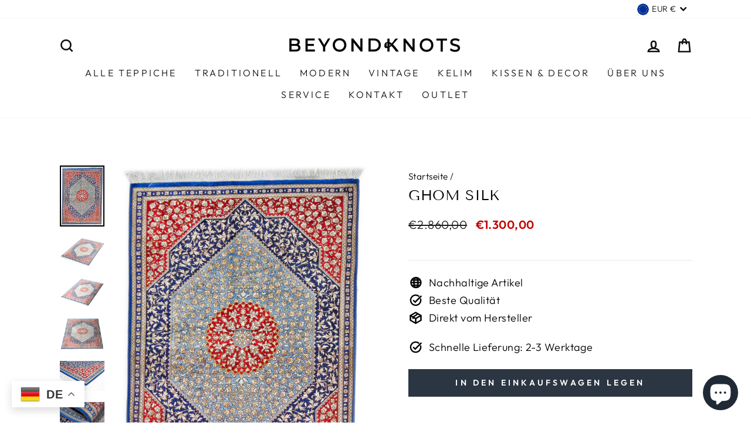

--- FILE ---
content_type: text/javascript
request_url: https://beyondknots.at/cdn/shop/t/61/assets/boost-pfs-instant-search.js?v=95495445503357874451642522964
body_size: -641
content:
var boostPFSInstantSearchConfig={search:{}};(function(){BoostPFS.inject(this),SearchInput.prototype.customizeInstantSearch=function(){}})();
//# sourceMappingURL=/cdn/shop/t/61/assets/boost-pfs-instant-search.js.map?v=95495445503357874451642522964
